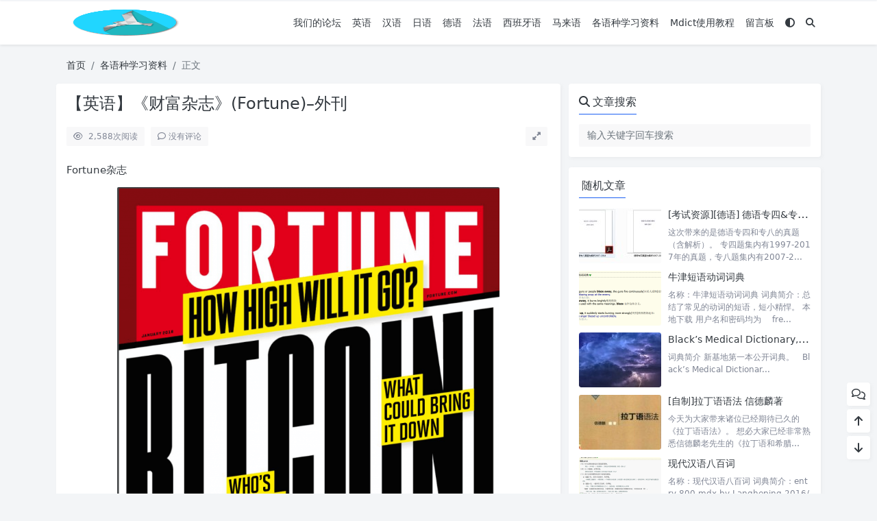

--- FILE ---
content_type: text/html; charset=UTF-8
request_url: https://freemdict.com/2019/01/08/%E3%80%90%E8%8B%B1%E8%AF%AD%E3%80%91%E3%80%8A%E8%B4%A2%E5%AF%8C%E6%9D%82%E5%BF%97%E3%80%8Bfortune-%E5%A4%96%E5%88%8A/
body_size: 10784
content:
<!doctype html>
<html>
<head>
    <meta charset="UTF-8">
    <meta name="viewport"
          content="width=device-width, user-scalable=no, initial-scale=1.0, maximum-scale=1.0, minimum-scale=1.0">
    <meta http-equiv="X-UA-Compatible" content="ie=edge">
    <meta http-equiv='content-language' content='zh_CN'>
    <link rel="shortcut icon" href="https://freemdict.com/wp-content/uploads/2021/01/cropped-FreeMdictIcon-192x192-1.png">
    <link rel="apple-touch-icon" href="https://freemdict.com/wp-content/uploads/2021/01/cropped-FreeMdictIcon-192x192-1.png"/>    <title>【英语】《财富杂志》(Fortune)&#8211;外刊 - FreeMdict</title>        <meta name="keywords" content="外刊"/>
    <meta name="description" content="Fortune杂志 财富杂志 资源是从 同步范 搬运而来，在此先为感谢，如果同步范大佬觉得这有不妥，随时来函。"/>



<link rel="canonical" href="https://freemdict.com/2019/01/08/%e3%80%90%e8%8b%b1%e8%af%ad%e3%80%91%e3%80%8a%e8%b4%a2%e5%af%8c%e6%9d%82%e5%bf%97%e3%80%8bfortune-%e5%a4%96%e5%88%8a/">    <meta name='robots' content='max-image-preview:large' />
	<style>img:is([sizes="auto" i], [sizes^="auto," i]) { contain-intrinsic-size: 3000px 1500px }</style>
	<link rel='stylesheet' id='puock-libs-css' data-no-instant href='https://freemdict.com/wp-content/themes/wordpress-theme-puock-2.5.7/assets/dist/style/libs.min.css?ver=2.8.16' type='text/css' media='all' />
<link rel='stylesheet' id='puock-css' data-no-instant href='https://freemdict.com/wp-content/themes/wordpress-theme-puock-2.5.7/assets/dist/style/style.min.css?ver=2.8.16' type='text/css' media='all' />
<style id='puock-inline-css' type='text/css'>
body{--pk-c-primary:#1c60f3}
:root{--puock-block-not-tran:100%}
</style>
<link rel='stylesheet' id='wp-block-library-css' href='https://freemdict.com/wp-includes/css/dist/block-library/style.min.css?ver=6.8.3' type='text/css' media='all' />
<style id='classic-theme-styles-inline-css' type='text/css'>
/*! This file is auto-generated */
.wp-block-button__link{color:#fff;background-color:#32373c;border-radius:9999px;box-shadow:none;text-decoration:none;padding:calc(.667em + 2px) calc(1.333em + 2px);font-size:1.125em}.wp-block-file__button{background:#32373c;color:#fff;text-decoration:none}
</style>
<link rel='stylesheet' id='puock-block-alert-style-css' data-no-instant href='https://freemdict.com/wp-content/themes/wordpress-theme-puock-2.5.7/gutenberg/components/alert/style-index.css?ver=6.8.3' type='text/css' media='all' />
<style id='global-styles-inline-css' type='text/css'>
:root{--wp--preset--aspect-ratio--square: 1;--wp--preset--aspect-ratio--4-3: 4/3;--wp--preset--aspect-ratio--3-4: 3/4;--wp--preset--aspect-ratio--3-2: 3/2;--wp--preset--aspect-ratio--2-3: 2/3;--wp--preset--aspect-ratio--16-9: 16/9;--wp--preset--aspect-ratio--9-16: 9/16;--wp--preset--color--black: #000000;--wp--preset--color--cyan-bluish-gray: #abb8c3;--wp--preset--color--white: #ffffff;--wp--preset--color--pale-pink: #f78da7;--wp--preset--color--vivid-red: #cf2e2e;--wp--preset--color--luminous-vivid-orange: #ff6900;--wp--preset--color--luminous-vivid-amber: #fcb900;--wp--preset--color--light-green-cyan: #7bdcb5;--wp--preset--color--vivid-green-cyan: #00d084;--wp--preset--color--pale-cyan-blue: #8ed1fc;--wp--preset--color--vivid-cyan-blue: #0693e3;--wp--preset--color--vivid-purple: #9b51e0;--wp--preset--gradient--vivid-cyan-blue-to-vivid-purple: linear-gradient(135deg,rgba(6,147,227,1) 0%,rgb(155,81,224) 100%);--wp--preset--gradient--light-green-cyan-to-vivid-green-cyan: linear-gradient(135deg,rgb(122,220,180) 0%,rgb(0,208,130) 100%);--wp--preset--gradient--luminous-vivid-amber-to-luminous-vivid-orange: linear-gradient(135deg,rgba(252,185,0,1) 0%,rgba(255,105,0,1) 100%);--wp--preset--gradient--luminous-vivid-orange-to-vivid-red: linear-gradient(135deg,rgba(255,105,0,1) 0%,rgb(207,46,46) 100%);--wp--preset--gradient--very-light-gray-to-cyan-bluish-gray: linear-gradient(135deg,rgb(238,238,238) 0%,rgb(169,184,195) 100%);--wp--preset--gradient--cool-to-warm-spectrum: linear-gradient(135deg,rgb(74,234,220) 0%,rgb(151,120,209) 20%,rgb(207,42,186) 40%,rgb(238,44,130) 60%,rgb(251,105,98) 80%,rgb(254,248,76) 100%);--wp--preset--gradient--blush-light-purple: linear-gradient(135deg,rgb(255,206,236) 0%,rgb(152,150,240) 100%);--wp--preset--gradient--blush-bordeaux: linear-gradient(135deg,rgb(254,205,165) 0%,rgb(254,45,45) 50%,rgb(107,0,62) 100%);--wp--preset--gradient--luminous-dusk: linear-gradient(135deg,rgb(255,203,112) 0%,rgb(199,81,192) 50%,rgb(65,88,208) 100%);--wp--preset--gradient--pale-ocean: linear-gradient(135deg,rgb(255,245,203) 0%,rgb(182,227,212) 50%,rgb(51,167,181) 100%);--wp--preset--gradient--electric-grass: linear-gradient(135deg,rgb(202,248,128) 0%,rgb(113,206,126) 100%);--wp--preset--gradient--midnight: linear-gradient(135deg,rgb(2,3,129) 0%,rgb(40,116,252) 100%);--wp--preset--font-size--small: 13px;--wp--preset--font-size--medium: 20px;--wp--preset--font-size--large: 36px;--wp--preset--font-size--x-large: 42px;--wp--preset--spacing--20: 0.44rem;--wp--preset--spacing--30: 0.67rem;--wp--preset--spacing--40: 1rem;--wp--preset--spacing--50: 1.5rem;--wp--preset--spacing--60: 2.25rem;--wp--preset--spacing--70: 3.38rem;--wp--preset--spacing--80: 5.06rem;--wp--preset--shadow--natural: 6px 6px 9px rgba(0, 0, 0, 0.2);--wp--preset--shadow--deep: 12px 12px 50px rgba(0, 0, 0, 0.4);--wp--preset--shadow--sharp: 6px 6px 0px rgba(0, 0, 0, 0.2);--wp--preset--shadow--outlined: 6px 6px 0px -3px rgba(255, 255, 255, 1), 6px 6px rgba(0, 0, 0, 1);--wp--preset--shadow--crisp: 6px 6px 0px rgba(0, 0, 0, 1);}:where(.is-layout-flex){gap: 0.5em;}:where(.is-layout-grid){gap: 0.5em;}body .is-layout-flex{display: flex;}.is-layout-flex{flex-wrap: wrap;align-items: center;}.is-layout-flex > :is(*, div){margin: 0;}body .is-layout-grid{display: grid;}.is-layout-grid > :is(*, div){margin: 0;}:where(.wp-block-columns.is-layout-flex){gap: 2em;}:where(.wp-block-columns.is-layout-grid){gap: 2em;}:where(.wp-block-post-template.is-layout-flex){gap: 1.25em;}:where(.wp-block-post-template.is-layout-grid){gap: 1.25em;}.has-black-color{color: var(--wp--preset--color--black) !important;}.has-cyan-bluish-gray-color{color: var(--wp--preset--color--cyan-bluish-gray) !important;}.has-white-color{color: var(--wp--preset--color--white) !important;}.has-pale-pink-color{color: var(--wp--preset--color--pale-pink) !important;}.has-vivid-red-color{color: var(--wp--preset--color--vivid-red) !important;}.has-luminous-vivid-orange-color{color: var(--wp--preset--color--luminous-vivid-orange) !important;}.has-luminous-vivid-amber-color{color: var(--wp--preset--color--luminous-vivid-amber) !important;}.has-light-green-cyan-color{color: var(--wp--preset--color--light-green-cyan) !important;}.has-vivid-green-cyan-color{color: var(--wp--preset--color--vivid-green-cyan) !important;}.has-pale-cyan-blue-color{color: var(--wp--preset--color--pale-cyan-blue) !important;}.has-vivid-cyan-blue-color{color: var(--wp--preset--color--vivid-cyan-blue) !important;}.has-vivid-purple-color{color: var(--wp--preset--color--vivid-purple) !important;}.has-black-background-color{background-color: var(--wp--preset--color--black) !important;}.has-cyan-bluish-gray-background-color{background-color: var(--wp--preset--color--cyan-bluish-gray) !important;}.has-white-background-color{background-color: var(--wp--preset--color--white) !important;}.has-pale-pink-background-color{background-color: var(--wp--preset--color--pale-pink) !important;}.has-vivid-red-background-color{background-color: var(--wp--preset--color--vivid-red) !important;}.has-luminous-vivid-orange-background-color{background-color: var(--wp--preset--color--luminous-vivid-orange) !important;}.has-luminous-vivid-amber-background-color{background-color: var(--wp--preset--color--luminous-vivid-amber) !important;}.has-light-green-cyan-background-color{background-color: var(--wp--preset--color--light-green-cyan) !important;}.has-vivid-green-cyan-background-color{background-color: var(--wp--preset--color--vivid-green-cyan) !important;}.has-pale-cyan-blue-background-color{background-color: var(--wp--preset--color--pale-cyan-blue) !important;}.has-vivid-cyan-blue-background-color{background-color: var(--wp--preset--color--vivid-cyan-blue) !important;}.has-vivid-purple-background-color{background-color: var(--wp--preset--color--vivid-purple) !important;}.has-black-border-color{border-color: var(--wp--preset--color--black) !important;}.has-cyan-bluish-gray-border-color{border-color: var(--wp--preset--color--cyan-bluish-gray) !important;}.has-white-border-color{border-color: var(--wp--preset--color--white) !important;}.has-pale-pink-border-color{border-color: var(--wp--preset--color--pale-pink) !important;}.has-vivid-red-border-color{border-color: var(--wp--preset--color--vivid-red) !important;}.has-luminous-vivid-orange-border-color{border-color: var(--wp--preset--color--luminous-vivid-orange) !important;}.has-luminous-vivid-amber-border-color{border-color: var(--wp--preset--color--luminous-vivid-amber) !important;}.has-light-green-cyan-border-color{border-color: var(--wp--preset--color--light-green-cyan) !important;}.has-vivid-green-cyan-border-color{border-color: var(--wp--preset--color--vivid-green-cyan) !important;}.has-pale-cyan-blue-border-color{border-color: var(--wp--preset--color--pale-cyan-blue) !important;}.has-vivid-cyan-blue-border-color{border-color: var(--wp--preset--color--vivid-cyan-blue) !important;}.has-vivid-purple-border-color{border-color: var(--wp--preset--color--vivid-purple) !important;}.has-vivid-cyan-blue-to-vivid-purple-gradient-background{background: var(--wp--preset--gradient--vivid-cyan-blue-to-vivid-purple) !important;}.has-light-green-cyan-to-vivid-green-cyan-gradient-background{background: var(--wp--preset--gradient--light-green-cyan-to-vivid-green-cyan) !important;}.has-luminous-vivid-amber-to-luminous-vivid-orange-gradient-background{background: var(--wp--preset--gradient--luminous-vivid-amber-to-luminous-vivid-orange) !important;}.has-luminous-vivid-orange-to-vivid-red-gradient-background{background: var(--wp--preset--gradient--luminous-vivid-orange-to-vivid-red) !important;}.has-very-light-gray-to-cyan-bluish-gray-gradient-background{background: var(--wp--preset--gradient--very-light-gray-to-cyan-bluish-gray) !important;}.has-cool-to-warm-spectrum-gradient-background{background: var(--wp--preset--gradient--cool-to-warm-spectrum) !important;}.has-blush-light-purple-gradient-background{background: var(--wp--preset--gradient--blush-light-purple) !important;}.has-blush-bordeaux-gradient-background{background: var(--wp--preset--gradient--blush-bordeaux) !important;}.has-luminous-dusk-gradient-background{background: var(--wp--preset--gradient--luminous-dusk) !important;}.has-pale-ocean-gradient-background{background: var(--wp--preset--gradient--pale-ocean) !important;}.has-electric-grass-gradient-background{background: var(--wp--preset--gradient--electric-grass) !important;}.has-midnight-gradient-background{background: var(--wp--preset--gradient--midnight) !important;}.has-small-font-size{font-size: var(--wp--preset--font-size--small) !important;}.has-medium-font-size{font-size: var(--wp--preset--font-size--medium) !important;}.has-large-font-size{font-size: var(--wp--preset--font-size--large) !important;}.has-x-large-font-size{font-size: var(--wp--preset--font-size--x-large) !important;}
:where(.wp-block-post-template.is-layout-flex){gap: 1.25em;}:where(.wp-block-post-template.is-layout-grid){gap: 1.25em;}
:where(.wp-block-columns.is-layout-flex){gap: 2em;}:where(.wp-block-columns.is-layout-grid){gap: 2em;}
:root :where(.wp-block-pullquote){font-size: 1.5em;line-height: 1.6;}
</style>
<script type="text/javascript" src="https://freemdict.com/wp-includes/js/jquery/jquery.min.js?ver=3.7.1" id="jquery-core-js"></script>
<link rel="icon" href="https://freemdict.com/wp-content/uploads/2018/07/cropped-FreeMdictIcon-32x32.png" sizes="32x32" />
<link rel="icon" href="https://freemdict.com/wp-content/uploads/2018/07/cropped-FreeMdictIcon-192x192.png" sizes="192x192" />
<link rel="apple-touch-icon" href="https://freemdict.com/wp-content/uploads/2018/07/cropped-FreeMdictIcon-180x180.png" />
<meta name="msapplication-TileImage" content="https://freemdict.com/wp-content/uploads/2018/07/cropped-FreeMdictIcon-270x270.png" />
    </head>
<body class="puock-auto custom-background">
<div>
            <div class="progress" id="page-read-progress">
            <div class="progress-bar progress-bar-striped progress-bar-animated" aria-valuenow="0" aria-valuemin="0"
                 aria-valuemax="100" role="progressbar"></div>
        </div>
        <div id="header-box" class="animated fadeInDown"></div>
    <header id="header"
            class="animated fadeInDown ">
        <div class="navbar navbar-dark shadow-sm">
            <div class="container">
                <a href="https://freemdict.com" id="logo" class="navbar-brand ">
                                            <img id="logo-light" alt="logo" class="w-100 "
                             src="https://freemdict.com/wp-content/uploads/2021/01/cropped-FreeMdictIcon-192x192-1.png">
                        <img id="logo-dark" alt="logo" class="w-100 d-none"
                             src="https://freemdict.com/wp-content/uploads/2021/01/cropped-FreeMdictIcon-192x192-1.png">
                                    </a>
                <div class="d-none d-lg-block puock-links">
                    <div id="menus" class="t-md ">
                        <ul><li id='menu-item-4222' class='menu-item-4222  menu-item menu-item-type-custom menu-item-object-custom  '><a class='ww' data-color='auto'  href='https://forum.freemdict.com/'>我们的论坛</a><li id='menu-item-920' class='menu-item-920  menu-item menu-item-type-taxonomy menu-item-object-category  '><a class='ww' data-color='auto'  href='https://freemdict.com/category/%e8%8b%b1%e8%af%ad/'>英语</a><li id='menu-item-921' class='menu-item-921  menu-item menu-item-type-taxonomy menu-item-object-category  '><a class='ww' data-color='auto'  href='https://freemdict.com/category/%e6%b1%89%e8%af%ad/'>汉语</a><li id='menu-item-922' class='menu-item-922  menu-item menu-item-type-taxonomy menu-item-object-category  '><a class='ww' data-color='auto'  href='https://freemdict.com/category/%e6%97%a5%e8%af%ad/'>日语</a><li id='menu-item-3623' class='menu-item-3623  menu-item menu-item-type-taxonomy menu-item-object-category  '><a class='ww' data-color='auto'  href='https://freemdict.com/category/%e5%be%b7%e8%af%ad/'>德语</a><li id='menu-item-923' class='menu-item-923  menu-item menu-item-type-taxonomy menu-item-object-category  '><a class='ww' data-color='auto'  href='https://freemdict.com/category/%e6%b3%95%e8%af%ad/'>法语</a><li id='menu-item-929' class='menu-item-929  menu-item menu-item-type-taxonomy menu-item-object-category  '><a class='ww' data-color='auto'  href='https://freemdict.com/category/%e8%a5%bf%e7%8f%ad%e7%89%99%e8%af%ad/'>西班牙语</a><li id='menu-item-3477' class='menu-item-3477  menu-item menu-item-type-taxonomy menu-item-object-category  '><a class='ww' data-color='auto'  href='https://freemdict.com/category/%e9%a9%ac%e6%9d%a5%e8%af%ad/'>马来语</a><li id='menu-item-2624' class='menu-item-2624  menu-item menu-item-type-taxonomy menu-item-object-category current-post-ancestor current-menu-parent current-post-parent  '><a class='ww' data-color='auto'  href='https://freemdict.com/category/language_learning_collection/'>各语种学习资料</a><li id='menu-item-3326' class='menu-item-3326  menu-item menu-item-type-taxonomy menu-item-object-category  '><a class='ww' data-color='auto'  href='https://freemdict.com/category/%e6%95%99%e7%a8%8b/'>Mdict使用教程</a><li id='menu-item-3978' class='menu-item-3978  menu-item menu-item-type-post_type menu-item-object-page  '><a class='ww' data-color='auto'  href='https://freemdict.com/%e7%95%99%e8%a8%80%e6%9d%bf/'>留言板</a><li><a class="colorMode" data-bs-toggle="tooltip" title="模式切换" href="javascript:void(0)"><i class="fa fa-circle-half-stroke"></i></a></li><li><a class="search-modal-btn" data-bs-toggle="tooltip" title="搜索" href="javascript:void(0)"><i class="fa fa-search"></i></a></li></ul>                    </div>
                </div>
                <div class="mobile-menus d-block d-lg-none p-1 puock-text">
                    <i class="fa fa-bars t-md mr-2 mobile-menu-s"></i>
                                            <i class="fa fa-circle-half-stroke colorMode t-md mr-2"></i>
                                        <i class="search-modal-btn fa fa-search t-md position-relative" style="top:0.5px"></i>
                </div>
            </div>
        </div>
    </header>
    <div id="search" class="d-none">
        <div class="w-100 d-flex justify-content-center">
            <div id="search-main" class="container p-block">
                <form class="global-search-form" action="https://freemdict.com">
                    <div class="search-layout">
                        <div class="search-input">
                            <input required type="text" name="s" class="form-control"
                                   placeholder="请输入搜索关键字">
                        </div>
                        <div class="search-start">
                            <button type="submit" class="btn-dark btn"><i
                                        class="fa fa-search mr-1"></i>搜索</button>
                        </div>
                        <div class="search-close-btn">
                            <button type="button" class="btn-danger btn ml-1 search-modal-btn"><i
                                        class="fa fa-close"></i></button>
                        </div>
                    </div>
                </form>
            </div>
        </div>
    </div>
    <div id="mobile-menu" class="d-none">
        <div class="menus">
            <div class="p-block">
                <div class="text-end"><i class="fa fa-close t-xl puock-link mobile-menu-close ta3"></i></div>
                <nav>
                    <ul class='puock-links t-md'><li id='menu-item-4222' class='menu-item-4222  menu-item menu-item-type-custom menu-item-object-custom  '><span><a  href="https://forum.freemdict.com/">我们的论坛</a></span><li id='menu-item-920' class='menu-item-920  menu-item menu-item-type-taxonomy menu-item-object-category  '><span><a  href="https://freemdict.com/category/%e8%8b%b1%e8%af%ad/">英语</a></span><li id='menu-item-921' class='menu-item-921  menu-item menu-item-type-taxonomy menu-item-object-category  '><span><a  href="https://freemdict.com/category/%e6%b1%89%e8%af%ad/">汉语</a></span><li id='menu-item-922' class='menu-item-922  menu-item menu-item-type-taxonomy menu-item-object-category  '><span><a  href="https://freemdict.com/category/%e6%97%a5%e8%af%ad/">日语</a></span><li id='menu-item-3623' class='menu-item-3623  menu-item menu-item-type-taxonomy menu-item-object-category  '><span><a  href="https://freemdict.com/category/%e5%be%b7%e8%af%ad/">德语</a></span><li id='menu-item-923' class='menu-item-923  menu-item menu-item-type-taxonomy menu-item-object-category  '><span><a  href="https://freemdict.com/category/%e6%b3%95%e8%af%ad/">法语</a></span><li id='menu-item-929' class='menu-item-929  menu-item menu-item-type-taxonomy menu-item-object-category  '><span><a  href="https://freemdict.com/category/%e8%a5%bf%e7%8f%ad%e7%89%99%e8%af%ad/">西班牙语</a></span><li id='menu-item-3477' class='menu-item-3477  menu-item menu-item-type-taxonomy menu-item-object-category  '><span><a  href="https://freemdict.com/category/%e9%a9%ac%e6%9d%a5%e8%af%ad/">马来语</a></span><li id='menu-item-2624' class='menu-item-2624  menu-item menu-item-type-taxonomy menu-item-object-category current-post-ancestor current-menu-parent current-post-parent  '><span><a  href="https://freemdict.com/category/language_learning_collection/">各语种学习资料</a></span><li id='menu-item-3326' class='menu-item-3326  menu-item menu-item-type-taxonomy menu-item-object-category  '><span><a  href="https://freemdict.com/category/%e6%95%99%e7%a8%8b/">Mdict使用教程</a></span><li id='menu-item-3978' class='menu-item-3978  menu-item menu-item-type-post_type menu-item-object-page  '><span><a  href="https://freemdict.com/%e7%95%99%e8%a8%80%e6%9d%bf/">留言板</a></span></ul>                </nav>
            </div>
        </div>
    </div>
    <div id="mobile-menu-backdrop" class="modal-backdrop d-none"></div>
    <div id="search-backdrop" class="modal-backdrop d-none"></div>

    <div id="post" class="container mt20">
        <!--全局上方-->
        <div id="breadcrumb" class="animated fadeInUp"><nav aria-label="breadcrumb"><ol class="breadcrumb"><li class="breadcrumb-item"><a class="a-link" href="https://freemdict.com">首页</a></li><li class="breadcrumb-item"><a class="a-link" href="https://freemdict.com/category/language_learning_collection/">各语种学习资料</a></li><li class="breadcrumb-item active " aria-current="page">正文</li></div></nav></ol>        <!--内页上方-->
        <div class="row row-cols-1 post-row">
            <div id="post-main"
                 class="col-lg-8 col-md-12 animated fadeInLeft ">
                <div class="p-block">
                    <div><h1 id="post-title" class="mb-0 puock-text t-xxl">【英语】《财富杂志》(Fortune)&#8211;外刊</h1></div>
                    <div class="options p-flex-sbc mt20">
                        <div>
                                                            <div class="option puock-bg ta3 t-sm mr-1"><i
                                            class="fa-regular fa-eye mr-1"></i>
                                    <span id="post-views">2,588</span><span>次阅读</span>
                                </div>
                                                                                        <a href="#comments">
                                    <div class="option puock-bg ta3 t-sm mr-1"><i
                                                class="fa-regular fa-comment mr-1"></i>没有评论</div>
                                </a>
                                                                                </div>
                                                    <div>
                                <div class="option puock-bg ta3 t-sm mr-1 d-none d-lg-inline-block post-main-size">
                                    <i class="fa fa-up-right-and-down-left-from-center"></i></div>
                            </div>
                                            </div>
                    <div class="mt20 entry-content-box">
                        <div class="entry-content content-main puock-text ">
                                                        <p>Fortune杂志</p>
<p style="text-align: center;"><a target="_blank" href= "https://freemdict.com/wp-content/uploads/2019/01/Snipaste_2019-01-08_09-01-35.png"><img title="【英语】《财富杂志》(Fortune)--外刊"
             alt="【英语】《财富杂志》(Fortune)--外刊" fetchpriority="high" decoding="async" class="aligncenter  wp-image-2593" src="https://freemdict.com/wp-content/uploads/2019/01/Snipaste_2019-01-08_09-01-35.png" alt="" width="558" height="743" data-headline="Snipaste_2019-01-08_09-01-35" srcset="https://freemdict.com/wp-content/uploads/2019/01/Snipaste_2019-01-08_09-01-35.png 870w, https://freemdict.com/wp-content/uploads/2019/01/Snipaste_2019-01-08_09-01-35-225x300.png 225w, https://freemdict.com/wp-content/uploads/2019/01/Snipaste_2019-01-08_09-01-35-768x1022.png 768w, https://freemdict.com/wp-content/uploads/2019/01/Snipaste_2019-01-08_09-01-35-769x1024.png 769w" sizes="(max-width: 558px) 100vw, 558px" /></a><br />
<a target="_blank" href= "https://ziyuan.freemdict.com/A:/%E6%9C%9F%E5%88%8A%E6%9D%82%E5%BF%97/%E8%B4%A2%E5%AF%8C%E6%9D%82%E5%BF%97" target="_blank" rel="noopener" rel="nofollow" ><span style="font-size: 24px;"><strong>财富杂志</strong></span></a></p>
<p style="text-align: center;"><span style="font-size: 24px;">资源是从 <a target="_blank" href= "https://syncfan.com/" target="_blank" rel="noopener" rel="nofollow" >同步范</a> 搬运而来，在此先为感谢，如果同步范大佬觉得这有不妥，随时来函。</span></p>
                                                    </div>
                                                <div class="t-separator c-sub t-sm mt30">正文完</div>
                                                <div class="footer-info puock-text mt20">
                            <div class="mt20 tags"><a href="https://freemdict.com/tag/%e5%a4%96%e5%88%8a/" class="pk-badge pk-badge-sm mr5 mb10"><i class="fa-solid fa-tag"></i> 外刊</a></div>                            <div class="p-flex-sbc mt20 t-sm">
                                <div>
                                    <span>发表至：</span><a  class=" mr5" href="https://freemdict.com/category/language_learning_collection/"><i class="fa-regular fa-folder-open"></i> 各语种学习资料</a>                                </div>
                                <div>
                                    <span class="c-sub"><i class="fa-regular fa-clock"></i> 2019-01-08</span>
                                </div>
                            </div>
                        </div>
                    </div>
                    <div class="mt15 post-action-panel">
    <div class="post-action-content">
        <div class="d-flex justify-content-center w-100 c-sub">
            <div class="circle-button puock-bg text-center "
                 id="post-like" data-id="2592">
                <i class="fa-regular fa-thumbs-up t-md"></i>&nbsp;<span
                        class="t-sm">0</span></div>
                                    <div class="circle-button puock-bg text-center pk-modal-toggle"
                 title="分享" data-once-load="true"
                 data-url="https://freemdict.com/wp-admin/admin-ajax.php?action=pk_ajax_dialog_post_share&id=2592">
                <i class="fa fa-share-from-square t-md"></i></div>
            <div class="ls">
                <div class="circle-button puock-bg text-center post-menu-toggle post-menus-box"><i
                            class="fa fa-bars t-md"></i></div>
            </div>
        </div>
    </div>
</div>
                </div>
                                                                <!--内页中-->
                                    
            <div class="p-block pb-0">
                <div class="row puock-text post-relevant">
                                            <a  href="https://freemdict.com/2018/10/13/%e8%87%aa%e5%88%b6%e6%8b%89%e4%b8%81%e8%af%ad%e8%af%ad%e6%b3%95-%e4%bf%a1%e5%be%b7%e9%ba%9f%e8%91%97/"
                                                     class="col-6 col-md-3 post-relevant-item ww">
                            <!--                    -->                            <div style="background:url('https://freemdict.com/wp-content/themes/wordpress-theme-puock-2.5.7/timthumb.php?w=160&h=140&a=c&zc=1&q=90&src=https://freemdict.com/wp-content/uploads/2018/10/拉丁语语法-187x300.jpg')">
                                <div class="title">[自制]拉丁语语法 信德麟著</div>
                            </div>
                        </a>
                                                <a  href="https://freemdict.com/2018/11/14/%e8%87%aa%e5%88%b6%e8%8b%b1%e8%af%ad%e3%80%8a%e9%98%bf%e7%94%98%e6%ad%a3%e4%bc%a0%e3%80%8b%e7%94%b5%e5%bd%b1%e5%89%a7%e6%9c%ac%ef%bc%88pdf-azw3-mobi-epub-%ef%bc%89/"
                                                     class="col-6 col-md-3 post-relevant-item ww">
                            <!--                    -->                            <div style="background:url('https://freemdict.com/wp-content/themes/wordpress-theme-puock-2.5.7/timthumb.php?w=160&h=140&a=c&zc=1&q=90&src=https://freemdict.com/wp-content/uploads/2018/11/cover-1.jpg')">
                                <div class="title">[自制][英语]《阿甘正传》电影剧本（PDF/azw3/mobi/epub ）</div>
                            </div>
                        </a>
                                                <a  href="https://freemdict.com/2018/10/11/%e8%87%aa%e5%88%b6%e8%a5%bf%e6%96%b9%e8%af%ad%e8%a8%80%e5%ad%a6%e5%8f%b2-%e5%a7%9a%e5%b0%8f%e5%b9%b3%e8%91%97/"
                                                     class="col-6 col-md-3 post-relevant-item ww">
                            <!--                    -->                            <div style="background:url('https://freemdict.com/wp-content/themes/wordpress-theme-puock-2.5.7/timthumb.php?w=160&h=140&a=c&zc=1&q=90&src=https://freemdict.com/wp-content/uploads/2018/10/QQ截图20181011114228-183x300.jpg')">
                                <div class="title">[自制]西方语言学史 姚小平著</div>
                            </div>
                        </a>
                                                <a  href="https://freemdict.com/2019/10/25/2019102501/"
                                                     class="col-6 col-md-3 post-relevant-item ww">
                            <!--                    -->                            <div style="background:url('https://freemdict.com/wp-content/themes/wordpress-theme-puock-2.5.7/timthumb.php?w=160&h=140&a=c&zc=1&q=90&src=https://freemdict.com/wp-content/uploads/2019/10/2019102503134248-207x300.jpg')">
                                <div class="title">[日语] N1学习书籍合集（azw3/epub/mobi）</div>
                            </div>
                        </a>
                                        </div>
            </div>

                                        
<div class="p-block p-lf-15">
    <div class="row text-center pd-links single-next-or-pre t-md ">
        <div class="col-6 p-border-r-1 p-0">
                            <a href="https://freemdict.com/2019/01/08/%e3%80%90%e8%8b%b1%e8%af%ad%e3%80%91%e3%80%8a%e7%a6%8f%e5%b8%83%e6%96%af%e3%80%8bforbes-%e5%a4%96%e5%88%8a/" rel="prev"><div class='abhl puock-text'><p class='t-line-1'>【英语】《福布斯》(Forbes)&#8211;外刊</p><span>上一篇</span></div></a>                    </div>
        <div class="col-6 p-0">
                            <a href="https://freemdict.com/2019/01/08/magazines-scientific-american/" rel="next"><div class='abhl puock-text'><p class='t-line-1'>【中文】《环球科学》&#8211;中刊</p><span>下一篇</span></div></a>                    </div>
    </div>
</div>
                                    <!--评论上方-->
    <div class="p-block" id="comments">
        <div>
            <span class="t-lg border-bottom border-primary puock-text pb-2"><i
                        class="fa-regular fa-comments mr-1"></i>评论（没有评论）</span>
        </div>
                                    <div class="mt20 clearfix" id="comment-form-box">
                    <form class="mt10" id="comment-form" method="post"
                          action="https://freemdict.com/wp-admin/admin-ajax.php?action=comment_ajax">
                        <div class="form-group">
                            <textarea placeholder="世界这么大发表一下你的看法~" id="comment" name="comment"
                                      class="form-control form-control-sm t-sm" rows="4"></textarea>
                        </div>
                        <div class="row row-cols-1 comment-info">
                                                                                        <input type="text" value="0" hidden name="comment-logged" id="comment-logged">
                                <div class="col-12 col-sm-4"><input type="text" id="comment_author"
                                                                                                name="author"
                                                                                                class="form-control form-control-sm t-sm"
                                                                                                placeholder="昵称（必填）">
                                </div>
                                <div class="col-12 col-sm-4"><input type="email" id="comment_email"
                                                                                                name="email"
                                                                                                class="form-control form-control-sm t-sm"
                                                                                                placeholder="邮箱（必填）">
                                </div>
                                <div class="col-12 col-sm-4"><input type="text" id="comment_url"
                                                                                                name="url"
                                                                                                class="form-control form-control-sm t-sm"
                                                                                                placeholder="网站">
                                </div>

                                                                                </div>

                        <input type="text" hidden name="comment_post_ID" value="2592">
                        <input type="text" hidden id="comment_parent" name="comment_parent" value="">
                        <div class="p-flex-sbc mt10">
                            <div>
                                                                                            </div>
                            <div>
                                <button id="comment-cancel" type="button"
                                        class="btn btn-outline-dark d-none btn-ssm">取消</button>
                                <button id="comment-smiley" class="btn btn-outline-secondary btn-ssm pk-modal-toggle" type="button"
                                        title="表情" data-once-load="true"
                                        data-url="https://freemdict.com/wp-admin/admin-ajax.php?action=pk_ajax_dialog_smiley">
                                    <i class="fa-regular fa-face-smile t-md"></i></button>
                                <button id="comment-submit" type="submit" class="btn btn-primary btn-ssm"><i
                                            class="fa-regular fa-paper-plane"></i>&nbsp;发布评论                                </button>
                            </div>
                        </div>
                    </form>
                </div>
                                    <div id="post-comments">
            
            <div class="mt20 p-flex-s-right" >
                <ul class="pagination comment-ajax-load">
                                    </ul>
            </div>

        </div>
    </div>
                            </div>
                <div id="sidebar" class="animated fadeInRight col-lg-4 d-none d-lg-block">
        <div class="sidebar-main">
                    <div class="p-block">
                        <div>
                <span class="t-lg border-bottom border-primary
                puock-text pb-2"><i class="fa fa-search mr-1"></i>文章搜索</span>
            </div>
                        <div class="mt20">
                <form class="global-search-form" action="https://freemdict.com" method="get">
                    <div class="input-group">
                        <input type="text" name="s" class="form-control t-md" placeholder="输入关键字回车搜索">
                    </div>
                </form>
            </div>
        </div>
   
        <div class="pk-widget p-block ">
                            <div>
                <span class="t-lg border-bottom border-primary
                puock-text pb-2"><i class="czs-plugin mr-1"></i>随机文章</span>
                </div>
                        <div class="mt20">

        <div class="mt10">
                    <div class="widget-common-media-post">
                        <a class="img ww" title="[考试资源][德语] 德语专四&amp;专八真题+解析 [PDF]"  href="https://freemdict.com/2019/05/29/pgg_pgh/"><img src='https://freemdict.com/wp-content/themes/wordpress-theme-puock-2.5.7/timthumb.php?w=120&h=80&a=c&zc=1&q=90&src=https://freemdict.com/wp-content/uploads/2019/05/2019052913184537.jpg' class=''  alt="[考试资源][德语] 德语专四&amp;专八真题+解析 [PDF]"/></a>
                        <div class="info">
                        <h2 class="t-lg t-line-1"><a class="a-link t-w-400 t-md" title="[考试资源][德语] 德语专四&amp;专八真题+解析 [PDF]" 
                         href="https://freemdict.com/2019/05/29/pgg_pgh/">[考试资源][德语] 德语专四&amp;专八真题+解析 [PDF]</a></h2>
                         <div class="description t-sm c-sub text-3line">这次带来的是德语专四和专八的真题（含解析）。 专四题集内有1997-2017年的真题，专八题集内有2007-2...</div>
                        </div>
                    </div>
                </div><div class="mt10">
                    <div class="widget-common-media-post">
                        <a class="img ww" title="牛津短语动词词典"  href="https://freemdict.com/2018/06/21/%e7%89%9b%e6%b4%a5%e7%9f%ad%e8%af%ad%e5%8a%a8%e8%af%8d%e8%af%8d%e5%85%b8/"><img src='https://freemdict.com/wp-content/themes/wordpress-theme-puock-2.5.7/timthumb.php?w=120&h=80&a=c&zc=1&q=90&src=https://freemdict.com/wp-content/uploads/2018/06/S_J9CYR7V3DKOWHPEW.png' class=''  alt="牛津短语动词词典"/></a>
                        <div class="info">
                        <h2 class="t-lg t-line-1"><a class="a-link t-w-400 t-md" title="牛津短语动词词典" 
                         href="https://freemdict.com/2018/06/21/%e7%89%9b%e6%b4%a5%e7%9f%ad%e8%af%ad%e5%8a%a8%e8%af%8d%e8%af%8d%e5%85%b8/">牛津短语动词词典</a></h2>
                         <div class="description t-sm c-sub text-3line">名称：牛津短语动词词典 词典简介：总结了常见的动词的短语，短小精悍。 本地下载 用户名和密码均为    fre...</div>
                        </div>
                    </div>
                </div><div class="mt10">
                    <div class="widget-common-media-post">
                        <a class="img ww" title="Black’s Medical Dictionary, 43th"  href="https://freemdict.com/2019/06/06/blacks-medical-dictionary-43th/"><img src='https://freemdict.com/wp-content/themes/wordpress-theme-puock-2.5.7/timthumb.php?w=120&h=80&a=c&zc=1&q=90&src=https://freemdict.com/wp-content/themes/wordpress-theme-puock-2.5.7/assets/img/random/1.jpg' class=''  alt="Black’s Medical Dictionary, 43th"/></a>
                        <div class="info">
                        <h2 class="t-lg t-line-1"><a class="a-link t-w-400 t-md" title="Black’s Medical Dictionary, 43th" 
                         href="https://freemdict.com/2019/06/06/blacks-medical-dictionary-43th/">Black’s Medical Dictionary, 43th</a></h2>
                         <div class="description t-sm c-sub text-3line">词典简介 新基地第一本公开词典。 &nbsp; Black&#8217;s Medical Dictionar...</div>
                        </div>
                    </div>
                </div><div class="mt10">
                    <div class="widget-common-media-post">
                        <a class="img ww" title="[自制]拉丁语语法 信德麟著"  href="https://freemdict.com/2018/10/13/%e8%87%aa%e5%88%b6%e6%8b%89%e4%b8%81%e8%af%ad%e8%af%ad%e6%b3%95-%e4%bf%a1%e5%be%b7%e9%ba%9f%e8%91%97/"><img src='https://freemdict.com/wp-content/themes/wordpress-theme-puock-2.5.7/timthumb.php?w=120&h=80&a=c&zc=1&q=90&src=https://freemdict.com/wp-content/uploads/2018/10/拉丁语语法-187x300.jpg' class=''  alt="[自制]拉丁语语法 信德麟著"/></a>
                        <div class="info">
                        <h2 class="t-lg t-line-1"><a class="a-link t-w-400 t-md" title="[自制]拉丁语语法 信德麟著" 
                         href="https://freemdict.com/2018/10/13/%e8%87%aa%e5%88%b6%e6%8b%89%e4%b8%81%e8%af%ad%e8%af%ad%e6%b3%95-%e4%bf%a1%e5%be%b7%e9%ba%9f%e8%91%97/">[自制]拉丁语语法 信德麟著</a></h2>
                         <div class="description t-sm c-sub text-3line">今天为大家带来诸位已经期待已久的《拉丁语语法》。 想必大家已经非常熟悉信德麟老先生的《拉丁语和希腊语》，《拉丁...</div>
                        </div>
                    </div>
                </div><div class="mt10">
                    <div class="widget-common-media-post">
                        <a class="img ww" title="现代汉语八百词"  href="https://freemdict.com/2018/06/21/407/"><img src='https://freemdict.com/wp-content/themes/wordpress-theme-puock-2.5.7/timthumb.php?w=120&h=80&a=c&zc=1&q=90&src=https://freemdict.com/wp-content/uploads/2018/06/8PYTYSJCBDADYA.png' class=''  alt="现代汉语八百词"/></a>
                        <div class="info">
                        <h2 class="t-lg t-line-1"><a class="a-link t-w-400 t-md" title="现代汉语八百词" 
                         href="https://freemdict.com/2018/06/21/407/">现代汉语八百词</a></h2>
                         <div class="description t-sm c-sub text-3line">名称：现代汉语八百词 词典简介：entry 800 mdx by Langheping 2016/2/23/ ...</div>
                        </div>
                    </div>
                </div></div></div>
        <div class="pk-widget p-block ">
                            <div>
                <span class="t-lg border-bottom border-primary
                puock-text pb-2"><i class="czs-plugin mr-1"></i>分类目录</span>
                </div>
                        <div class="mt20">

        <div class="row t-md">            <div class="col col-lg-6 text-center p-2">
            <a href="https://freemdict.com/category/language_learning_collection/" class="puock-bg p-2 abhl
             d-inline-block w-100" title="各语种学习资料">各语种学习资料</a>
            </div>
                    <div class="col col-lg-6 text-center p-2">
            <a href="https://freemdict.com/category/%e5%a4%96%e8%af%ad%e5%ad%97%e5%b9%95%e5%89%a7%e5%9c%ba/" class="puock-bg p-2 abhl
             d-inline-block w-100" title="外语字幕剧场">外语字幕剧场</a>
            </div>
                    <div class="col col-lg-6 text-center p-2">
            <a href="https://freemdict.com/category/%e5%be%b7%e8%af%ad/" class="puock-bg p-2 abhl
             d-inline-block w-100" title="德语">德语</a>
            </div>
                    <div class="col col-lg-6 text-center p-2">
            <a href="https://freemdict.com/category/%e6%84%8f%e5%a4%a7%e5%88%a9%e8%af%ad/" class="puock-bg p-2 abhl
             d-inline-block w-100" title="意大利语">意大利语</a>
            </div>
                    <div class="col col-lg-6 text-center p-2">
            <a href="https://freemdict.com/category/%e6%95%99%e7%a8%8b/" class="puock-bg p-2 abhl
             d-inline-block w-100" title="教程">教程</a>
            </div>
                    <div class="col col-lg-6 text-center p-2">
            <a href="https://freemdict.com/category/%e6%97%a5%e8%af%ad/" class="puock-bg p-2 abhl
             d-inline-block w-100" title="日语">日语</a>
            </div>
                    <div class="col col-lg-6 text-center p-2">
            <a href="https://freemdict.com/category/uncategorized/" class="puock-bg p-2 abhl
             d-inline-block w-100" title="未分类">未分类</a>
            </div>
                    <div class="col col-lg-6 text-center p-2">
            <a href="https://freemdict.com/category/%e6%b1%89%e8%af%ad/" class="puock-bg p-2 abhl
             d-inline-block w-100" title="汉语">汉语</a>
            </div>
                    <div class="col col-lg-6 text-center p-2">
            <a href="https://freemdict.com/category/%e6%b3%95%e8%af%ad/" class="puock-bg p-2 abhl
             d-inline-block w-100" title="法语">法语</a>
            </div>
                    <div class="col col-lg-6 text-center p-2">
            <a href="https://freemdict.com/category/%e7%bd%91%e7%ab%99%e5%85%ac%e5%91%8a/" class="puock-bg p-2 abhl
             d-inline-block w-100" title="站务区">站务区</a>
            </div>
                    <div class="col col-lg-6 text-center p-2">
            <a href="https://freemdict.com/category/%e8%8b%b1%e8%af%ad/" class="puock-bg p-2 abhl
             d-inline-block w-100" title="英语">英语</a>
            </div>
                    <div class="col col-lg-6 text-center p-2">
            <a href="https://freemdict.com/category/%e8%a5%bf%e7%8f%ad%e7%89%99%e8%af%ad/" class="puock-bg p-2 abhl
             d-inline-block w-100" title="西班牙语">西班牙语</a>
            </div>
                    <div class="col col-lg-6 text-center p-2">
            <a href="https://freemdict.com/category/%e8%ae%a8%e8%ae%ba%e5%8c%ba/" class="puock-bg p-2 abhl
             d-inline-block w-100" title="讨论&amp;交流">讨论&amp;交流</a>
            </div>
                    <div class="col col-lg-6 text-center p-2">
            <a href="https://freemdict.com/category/%e8%bd%af%e4%bb%b6/" class="puock-bg p-2 abhl
             d-inline-block w-100" title="软件">软件</a>
            </div>
                    <div class="col col-lg-6 text-center p-2">
            <a href="https://freemdict.com/category/%e9%a9%ac%e6%9d%a5%e8%af%ad/" class="puock-bg p-2 abhl
             d-inline-block w-100" title="马来语">马来语</a>
            </div>
        </div></div></div>        </div>
    </div>
        </div>
        <!--全局下方-->
    </div>


<!--返回顶部和底部-->
<div id="rb-float-actions">
    <div data-to-area="#comments" class="p-block"><i class="fa-regular fa-comments puock-text"></i></div>    <div data-to="top" class="p-block"><i class="fa fa-arrow-up puock-text"></i></div>
    <div data-to="bottom" class="p-block"><i class="fa fa-arrow-down puock-text"></i></div>
</div>
<footer id="footer">
    <div class="container">
        <div class="row row-cols-md-1">
                            <div class="col-md-6">
                    <div><span class="t-md pb-2 d-inline-block border-bottom border-primary"><i
                                    class="fa-regular fa-bell"></i> 关于我们</span>
                    </div>
                    <p class="mt20 t-md">底部关于我们说明</p>
                </div>
                                        <div class="col-md-6">
                    <div><span class="t-md pb-2 d-inline-block border-bottom border-primary"><i
                                    class="fa-regular fa-copyright"></i> 版权说明</span>
                    </div>
                    <p class="mt20 t-md">底部版权说明</p>
                </div>
                    </div>
    </div>
    <div class="mt20 text-center t-md">
        <div class="info">
            Copyright &copy;&nbsp;&nbsp;<div class="fs12 mt10 c-sub">
                <span>
                    <i class="fa-brands fa-wordpress"></i>&nbsp;Theme by <a target="_blank" class="c-sub" title="Puock v2.8.16"
                                                                            href="https://github.com/Licoy/wordpress-theme-puock">Puock</a>
                </span>
            </div>        </div>
    </div>
    </div>
</footer>
</div>
<div id="gt-validate-box"></div>
<script data-instant>var puock_metas ={"home":"https:\/\/freemdict.com","vd_comment":false,"vd_gt_id":"","vd_type":"img","use_post_menu":false,"is_single":true,"is_pjax":true,"main_lazy_img":false,"link_blank_open":false,"async_view_id":null,"mode_switch":true,"off_img_viewer":false,"off_code_highlighting":false};</script>
<script type="speculationrules">
{"prefetch":[{"source":"document","where":{"and":[{"href_matches":"\/*"},{"not":{"href_matches":["\/wp-*.php","\/wp-admin\/*","\/wp-content\/uploads\/*","\/wp-content\/*","\/wp-content\/plugins\/*","\/wp-content\/themes\/wordpress-theme-puock-2.5.7\/*","\/*\\?(.+)"]}},{"not":{"selector_matches":"a[rel~=\"nofollow\"]"}},{"not":{"selector_matches":".no-prefetch, .no-prefetch a"}}]},"eagerness":"conservative"}]}
</script>
<script type="text/javascript" data-no-instant src="https://freemdict.com/wp-content/themes/wordpress-theme-puock-2.5.7/assets/dist/js/libs.min.js?ver=2.8.16" id="puock-libs-js"></script>
<script type="text/javascript" data-no-instant src="https://freemdict.com/wp-content/themes/wordpress-theme-puock-2.5.7/assets/libs/layer/layer.js?ver=2.8.16" id="puock-layer-js"></script>
<script type="text/javascript" data-no-instant src="https://freemdict.com/wp-content/themes/wordpress-theme-puock-2.5.7/assets/libs/spark-md5.min.js?ver=2.8.16" id="puock-spark-md5-js"></script>
<script type="text/javascript" data-no-instant src="https://freemdict.com/wp-content/themes/wordpress-theme-puock-2.5.7/assets/dist/js/puock.min.js?ver=2.8.16" id="puock-js"></script>
<script></script></body>
</html>

<!--
Performance optimized by W3 Total Cache. Learn more: https://www.boldgrid.com/w3-total-cache/?utm_source=w3tc&utm_medium=footer_comment&utm_campaign=free_plugin

使用 3584对象缓存Redis
使用页面缓存Redis 
数据库缓存1/22查询，在0.026秒内使用Redis

Served from: freemdict.com @ 2026-01-23 11:44:24 by W3 Total Cache
-->